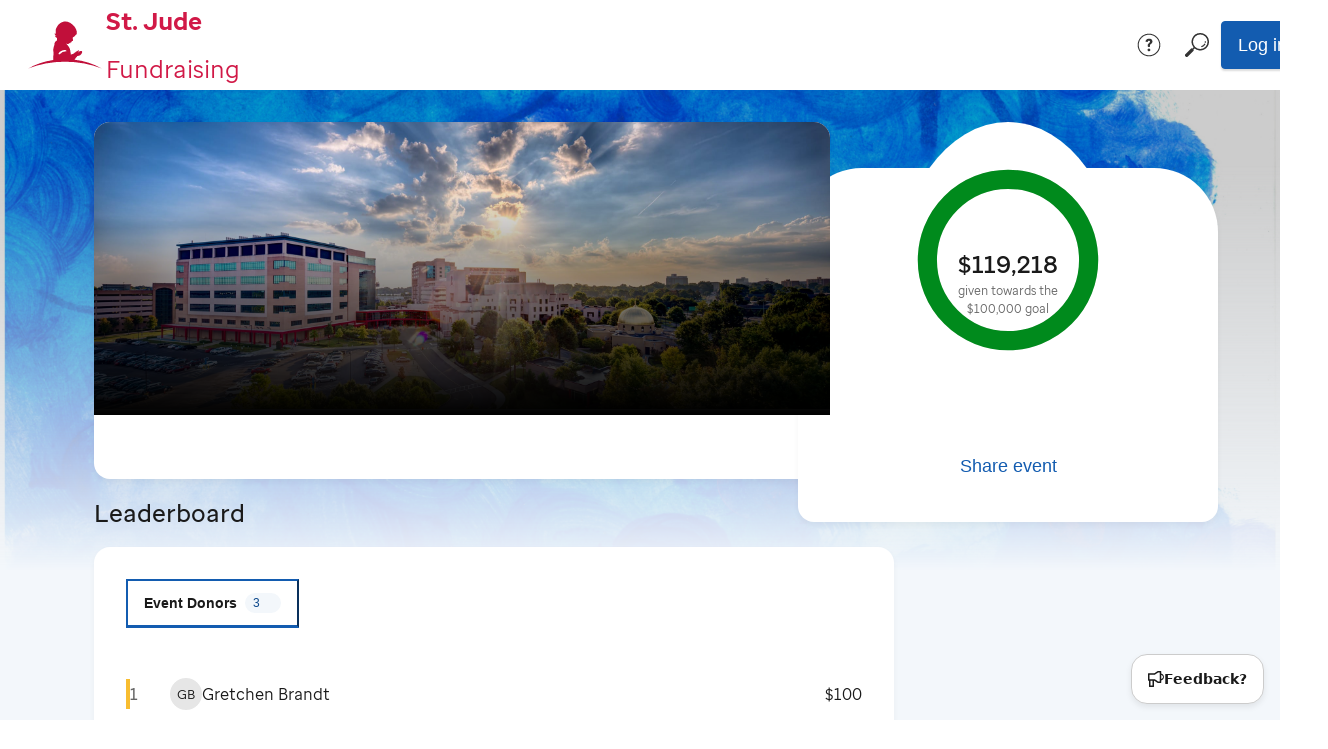

--- FILE ---
content_type: text/plain;charset=UTF-8
request_url: https://fundraising.stjude.org/site/CRContentAPI
body_size: 190
content:
{"getTagInfoResponse":{"preview":"{\"sponsor1\":\"\",\"sponsor2\":\"\",\"sponsor3\":\"\",\"sponsor4\":\"\",\"sponsor5\":\"\"}","source":"{\"sponsor1\":\"<convio:session param=\"154414:fr_info:1:sponsor_1\" name=\"47\"><\/convio:session>\",\"sponsor2\":\"<convio:session param=\"154414:fr_info:1:sponsor_2\" name=\"47\"><\/convio:session>\",\"sponsor3\":\"<convio:session param=\"154414:fr_info:1:sponsor_3\" name=\"47\"><\/convio:session>\",\"sponsor4\":\"<convio:session param=\"154414:fr_info:1:sponsor_4\" name=\"47\"><\/convio:session>\",\"sponsor5\":\"<convio:session param=\"154414:fr_info:1:sponsor_5\" name=\"47\"><\/convio:session>\"}"}}


--- FILE ---
content_type: application/x-javascript;charset=utf-8
request_url: https://sm.stjude.org/id?d_visid_ver=5.5.0&d_fieldgroup=A&mcorgid=091B467352782E0D0A490D45%40AdobeOrg&mid=88324409411292722004247496123479293550&ts=1768563442390
body_size: -43
content:
{"mid":"88324409411292722004247496123479293550"}

--- FILE ---
content_type: text/plain;charset=UTF-8
request_url: https://fundraising.stjude.org/site/CRContentAPI
body_size: 185
content:
{"getTagInfoResponse":{"preview":"{\"amountRaised\":\"$119,218.54\",\"fundraisingGoal\":\"$100,000.00\"}","source":"{\"amountRaised\":\"<convio:session param=\"154414:dollars\" name=\"42\"><\/convio:session>\",\"fundraisingGoal\":\"<convio:session param=\"154414:goal\" name=\"42\"><\/convio:session>\"}"}}


--- FILE ---
content_type: text/plain;charset=UTF-8
request_url: https://fundraising.stjude.org/site/CRContentAPI
body_size: 312
content:
{"getTagInfoResponse":{"preview":"{\"facebookAppId\":\"1384626055620548\",\"title\":\"\",\"date\":\"\",\"state\":\"\",\"city\":\"\",\"schedule\":\"\",\"location\":\"\",\"mapLink\":\"\"}","source":"{\"facebookAppId\":\"<convio:session param=\"FACEBOOK_FUNDRAISER_APP_ID\" name=\"0\"><\/convio:session>\",\"title\":\"<convio:session param=\"154414:fr_info:1:event_title\" name=\"47\"><\/convio:session>\",\"date\":\"<convio:session param=\"154414:fr_info:1:event_date\" name=\"47\"><\/convio:session>\",\"state\":\"<convio:session param=\"154414:fr_info:1:event_location_state\" name=\"47\"><\/convio:session>\",\"city\":\"<convio:session param=\"154414:fr_info:1:event_location_city\" name=\"47\"><\/convio:session>\",\"schedule\":\"<convio:session param=\"154414:fr_info:1:event_schedule\" name=\"47\"><\/convio:session>\",\"location\":\"<convio:session param=\"154414:fr_info:1:event_location\" name=\"47\"><\/convio:session>\",\"mapLink\":\"<convio:session param=\"154414:fr_info:1:map_link\" name=\"47\"><\/convio:session>\"}"}}


--- FILE ---
content_type: text/plain;charset=UTF-8
request_url: https://fundraising.stjude.org/site/CRConsAPI
body_size: 308
content:
{"getLoginUrlResponse":{"JSESSIONID":"F2264D7C2B5C00715434FC6A06069B4E.app20061b","routing_id":"00000000.app20061b","url":"https://fundraising.stjude.org/site/CRConsAPI;jsessionid=00000000.app20061b?NONCE_TOKEN=5D10420FCCEBDFA6192646574ECB8D26","token":"mJxmuui-yAiVKm1fH6dcAYXLVkxsIiS9wBi-5lrSEdfyTMcLqHwGj_Fe6axT5YiY8nl4q4B5NTFz_GM05EaMP34hjB8fJu8xEpRTXHU"}}


--- FILE ---
content_type: text/plain;charset=UTF-8
request_url: https://fundraising.stjude.org/site/CRContentAPI
body_size: 302
content:
{"getTagInfoResponse":{"preview":"{\"eventGifts\":\"\n<div class=\"vScrollList\">\n<div class=\"title\"><\/div>\n\n\n<ol>\n\n<li> Marylyn Sartin - Donation credited to Tina Nester.&nbsp;-&nbsp;$100.00<\/li>\n\n\n\t\n\n\n\n<li> Gretchen Brandt&nbsp;-&nbsp;$100.00<\/li>\n\n\n\t\n\n\n\n<li> Susan Wynn&nbsp;-&nbsp;$100.00<\/li>\n\n\n\t\n\n\n\n<li> Anonymous<\/li>\n\n\n\t\n\n\n\n<li> Jan Buenning&nbsp;-&nbsp;$50.00<\/li>\n\n\n\t\n<\/ol>\n<\/div>\n\n\"}","source":"{\"eventGifts\":\"[[E36:top_gifts_list,154414,0,0,LIST,SUM,2000]]\"}"}}


--- FILE ---
content_type: text/plain;charset=UTF-8
request_url: https://fundraising.stjude.org/site/CRContentAPI
body_size: 180
content:
{"getTagInfoResponse":{"preview":"{\"name\":\"\",\"email\":\"\",\"phone\":\"\"}","source":"{\"name\":\"<convio:session param=\"154414:fr_info:1:coordinator_name\" name=\"47\"><\/convio:session>\",\"email\":\"<convio:session param=\"154414:fr_info:1:coordinator_email\" name=\"47\"><\/convio:session>\",\"phone\":\"<convio:session param=\"154414:fr_info:1:coordinator_phone\" name=\"47\"><\/convio:session>\"}"}}
